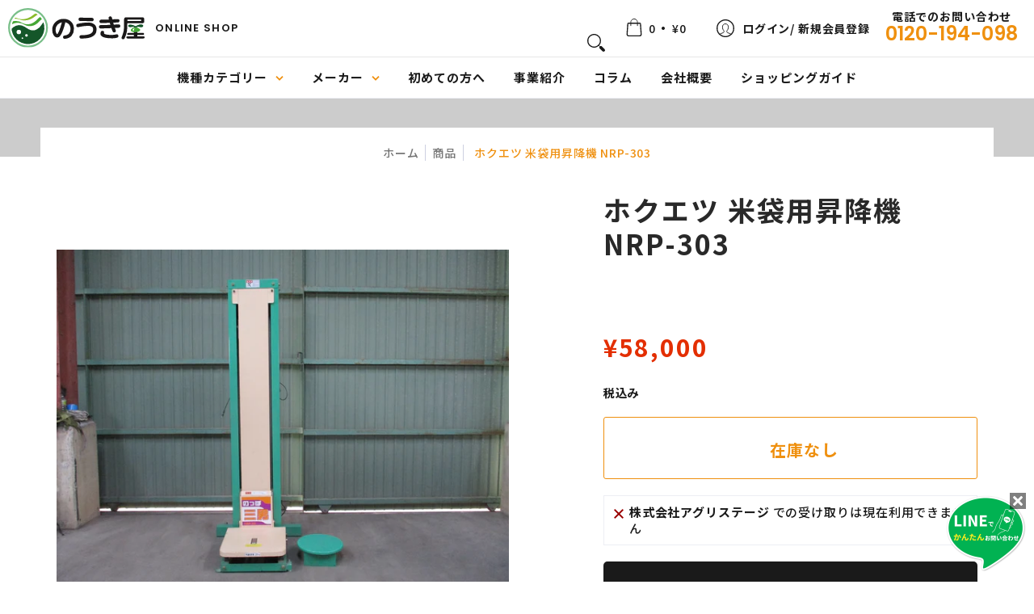

--- FILE ---
content_type: text/css
request_url: https://noukiya.co.jp/cdn/shop/t/4/assets/custom-styles.css?v=140642985858496839541692345391
body_size: 6076
content:
@import"https://fonts.googleapis.com/css2?family=Noto+Sans+JP:wght@500;700&family=Poppins:wght@500;600&display=swap";.gf-poppins{font-family:Poppins,sans-serif!important}body *{letter-spacing:.06em;font-family:Noto Sans JP,\6e38\30b4\30b7\30c3\30af,Yu Gothic,\6e38\30b4\30b7\30c3\30af\4f53,YuGothic,Hiragino Sans,Meiryo,"sans-serif"!important}h1,h2,h3,h4,h5,.h1,.h2,.h3,.h4,.h5{font-weight:700}p{font-weight:500}a:hover{text-decoration:none;opacity:.7}@media only screen and (min-width: 769px){br.sp{display:none}}.search-fv .container{padding:60px 15px 20px}.desktop-only .header-navigation nav .responsiveMenu>li>ul.dropdown.text-center{max-height:300px!important}@media only screen and (min-width: 601px){.search-fv .container{padding:100px 0 40px;max-width:1500px}.search-fv .fv{margin-bottom:40px}.search-fv .fv .sp{display:none}.search-fv .container img{margin-right:0}.header-toolbar .header-customerbar.customer_color_scheme{color:#1a1a1a;background:#fff;border-bottom:1px solid #E6E6E6}.customer-links ul li.search svg,.header-toolbar .header-customerbar.customer_color_scheme a{color:#1a1a1a!important}.header-navigation nav .responsiveMenu li ul{padding:15px}.header-navigation nav .responsiveMenu li ul>span{padding:0}.header-navigation nav .responsiveMenu>li>a{padding:15px}.header-navigation nav .responsiveMenu>li>a>span{font-weight:700}.header-navigation nav .responsiveMenu.isDesktop li a.active{color:#1a1a1a}.header-navigation nav .responsiveMenu.isDesktop li:hover a.active{color:#999}.header-navigation nav .responsiveMenu>li.has-dropdown>a>span{display:inline-block}.header-navigation nav .responsiveMenu>li.has-dropdown>a>span:after{content:"";display:inline-block;margin-left:10px;width:10px;height:10px;background:url(/cdn/shop/files/arw_orange.svg) center center no-repeat;background-size:contain;transform:rotate(90deg)}.header-navigation nav .responsiveMenu>li.has-dropdown:hover>a>span:after{background-image:url(/cdn/shop/files/arw_white.svg)}.static-search .search-form.search-form-header>span{border:1px solid #E4E4E4;border-radius:3px}.hd_logo a{display:flex;align-items:center}.hd_logo a p{font-weight:700;letter-spacing:.1em;font-size:13px;margin-left:1em}.hd_logo img{margin:0}.customer-links ul li.search{padding:18px 10px}.customer-links ul li.account a,.customer-links ul li.cart-info a{padding-top:22px;padding-bottom:22px}.customer-links ul li.search.static-search{padding:12px 0}.static-search .search-form.search-form-header.static-search-max{max-width:415px;margin-left:auto}.static-search input[type=text].search-field,.static-search .search-form.search-form-header>span button svg{padding:10px}.header-navigation .logo{display:none}}@media only screen and (max-width: 600px){.hd_logo,.search-fv .fv .pc{display:none}}.hd_contact{text-align:center}.hd_contact a,.hd_contact strong,.hd_contact span{display:block;font-weight:600;line-height:1.2}.hd_contact a{padding:12px 10px 10px}.hd_contact_tel{font-size:24px;letter-spacing:0;color:#ef900f}@media only screen and (min-width: 1025px){.customer-links ul li.account>a:after{content:"\30ed\30b0\30a4\30f3/ \65b0\898f\4f1a\54e1\767b\9332";font-weight:700;margin-left:10px;vertical-align:middle}}@media only screen and (min-width: 1025px){.customer-links ul li.cart-info #cart-dropdown{right:200px}}.header-navigation nav .responsiveMenu.isMobile li{border-bottom:1px solid #EFEFEF}.header-navigation nav .responsiveMenu.isMobile li a{font-weight:700}@media only screen and (min-width: 1041px){.header-navigation nav .responsiveMenu>li.first,.header-navigation nav .responsiveMenu>li.spmenu{display:none}}@media only screen and (max-width: 1040px){.header-navigation nav .responsiveMenu>li.spmenu{border-bottom:none;margin-top:20px}.header-navigation nav .responsiveMenu>li.spmenu a{text-align:center;background:#fff9f2;border-radius:5px;padding:20px 0}.header-navigation nav .responsiveMenu>li.spmenu a p{padding-bottom:15px}.hd_contact_sp .hd_contact_tel{font-size:36px}}.advs-custom ul.unformatted.options li a,.advs-custom .search-btn input,.advs-custom .search-option .styledSelect{font-weight:700;font-size:16px}.advs-custom .advs-custom-tl{padding:0}.advs-custom .advs-custom-tl span{font-weight:700;color:#fff;padding:1em;display:inline-block;font-size:22px}@media only screen and (min-width: 601px){.advs-custom{max-width:950px;margin:0 auto}.advs-custom .search-btn input,.advs-custom .search-option .styledSelect{padding:25px}.advs-custom .search-btn input{border-radius:0 5px 5px 0;background-image:url(/cdn/shop/files/search-icon.svg);background-position:20px center;background-repeat:no-repeat;background-color:#f15d1e;padding-left:40px}.advs-custom .search-btn input:hover{background-image:url(/cdn/shop/files/search-icon.svg);background-position:20px center;background-repeat:no-repeat}.advs-custom .advs-custom-tl{text-align:left}.advs-custom .advs-custom-tl span{background:#5a5a5a;font-size:24px;border-radius:5px 5px 0 0}.advs-custom .directory_label_0,.advs-custom .directory_label_0 .styledSelect{border-radius:0 0 0 5px}.advs-custom .select:before{top:56%}.advs-custom .search-option{padding:0;width:42%}.advs-custom ul.unformatted.options li.first,.advs-custom ul.unformatted.options li a{font-size:14px;padding:12px 10px}.advs-custom ul.unformatted.options li.first{color:#ccc}.advs-custom .search-btn{padding:0;width:16%}}@media only screen and (max-width: 600px){.advs-custom .advs-custom-tl span{text-shadow:1px 1px 5px rgba(0,0,0,.5)}}.animation-wrap{opacity:0;transform:translateY(50px);transition-duration:1s}.animation-wrap.animation-on{opacity:1;transform:translate(0)}.top_banner{padding:50px 15px 0}.top_banner *{margin:0;padding:0}.top_banner ul{display:grid;grid-template-columns:1fr 1fr;grid-gap:15px;max-width:1200px;margin:0 auto}.top_banner ul li:before{content:none}@media only screen and (min-width: 769px){.top_banner{padding:100px 15px 0}.top_banner ul{display:grid;grid-template-columns:1fr 1fr 1fr 1fr;grid-gap:20px}.collection-grid-category .six{width:25%}}.title{font-size:26px;margin-bottom:1em}.sub_title{font-size:15px;letter-spacing:.1em;color:#ef900f}@media only screen and (min-width: 769px){.title{font-size:42px}.sub_title{font-size:16px}}p.comparison-p,.product-logistics,.product.hover:hover .purchase{display:none}.collections-tabbed{padding:40px 15px}@media only screen and (min-width: 769px){.collections-tabbed{padding:90px 15px}}.collections-tabbed .collection-products .product:not(.product-columns).glider-slide .product-border,.product:not(.product-columns).glider-slide .product-border{border:none;padding:0}.collections-tabbed-pickup{position:relative;background:#f8f8f8}.tit_slider_bg{overflow:hidden;position:absolute;z-index:0;width:100%}.collections-tabbed-pickup .tit_slider_bg{top:50%;left:50%;transform:translate(-50%,-50%)}.product-details .purchase,.collections-tabbed-newitem .purchase,.collections-tabbed-pickup .purchase{display:none}@media only screen and (max-width: 768px){.collections-tabbed-newitem .title,.collections-tabbed-newitem .sub_title{text-align:center}}.tit_slider{width:100%;display:flex;overflow:hidden;opacity:.1}.tit_slider_item{min-width:auto;min-height:auto;font-size:200px;font-weight:500;font-family:Poppins,sans-serif!important;line-height:1;letter-spacing:.1em;color:#ef900f;white-space:nowrap;padding-right:.5em;animation:flowing 40s linear infinite;transform:translate(0)}@media screen and (max-width: 749px){.tit_slider_item{font-size:100px}}@keyframes flowing{to{transform:translate(-100%)}}.top-category{max-width:1500px;padding:45px 15px;margin:0 auto}.top-category-list{display:none}@media only screen and (min-width: 769px){.top-category{padding:90px 15px}}.top-maker{max-width:1500px;padding:45px 15px;margin:0 auto}.top-maker-list{display:grid;grid-template-columns:1fr 1fr;grid-gap:10px;width:100%}.top-maker-item a{display:flex;align-items:center;justify-content:center;flex-wrap:wrap;background:#f8f8f8;border-radius:5px;text-align:center;font-weight:700;padding:20px}.top-maker-item a p{padding:0;width:100%}.top-maker-list.top-maker-image{padding-bottom:10px}.top-maker-list.top-maker-text{padding-bottom:30px}.top-maker-list-wrap{display:none}@media only screen and (min-width: 769px){.top-maker{padding:90px 15px}.top-maker-list{display:grid;grid-template-columns:1fr 1fr 1fr 1fr}.top-maker-item a{font-size:15px}.top-maker-list.top-maker-image{grid-gap:40px;padding-bottom:40px}.top-maker-list.top-maker-text{display:grid;grid-template-columns:1fr 1fr 1fr 1fr 1fr 1fr;padding-bottom:60px}}.parallax{background-image:url(/cdn/shop/files/parallax-pc.jpg);background-attachment:fixed;background-position:center;background-size:cover;background-repeat:no-repeat}.parallax.parallax-faq{background-image:url(/cdn/shop/files/faq_image.jpg)}.parallax img{display:block;width:100%}@media only screen and (min-width: 769px){.parallax{height:560px}.parallax img{display:none}}.top-about-wrap{position:relative;padding:50px 0;background:#f8f8f8}.top-about{position:relative;z-index:1}.top-about_right p{line-height:2;padding:0}.top-about_right .tl{font-size:21px;font-weight:700;line-height:1.5}.top-about_right .tl strong{font-size:33px;color:#ef900f}@media only screen and (min-width: 1201px){.top-about-wrap{padding:100px 0}.top-about-wrap .tit_slider_bg{bottom:20px;left:0}.top-about{align-items:center;display:flex}.top-about_left,.top-about_right{width:50%}.top-about_right{margin-left:100px}.top-about_right .tl{font-size:32px;margin-bottom:40px}.top-about_right .tl strong{font-size:45px}.top-about_right .design-button{margin-top:50px}}@media only screen and (max-width: 1200px){.top-about_right{padding:0 15px}.top-about_right .tl{margin-top:20px;margin-bottom:20px}.top-about_right .design-button{margin-top:30px;text-align:center}.top-about_left{width:92%}.top-about-wrap .tit_slider_bg{top:25%;left:0}}.design-button a{display:inline-block;background:url(/cdn/shop/files/arw_white.svg) right 20px center no-repeat #1a1a1a;color:#fff;font-weight:700;text-align:center;border-radius:5px;border:2px solid #1a1a1a;box-sizing:border-box;padding:15px;max-width:300px;width:100%}.design-button a:hover{background-color:#fff;background-image:url(/cdn/shop/files/arw_black.svg);color:#1a1a1a;opacity:1}@media only screen and (min-width: 769px){.design-button a{padding:22px 20px}}.design-button2 a{display:inline-block;border-bottom:1px solid #E6E6E6;padding:10px 20px;font-weight:700}.design-button2 a span{display:block;background:url(/cdn/shop/files/arw_orange.svg) right center no-repeat;padding-right:2em}@media only screen and (min-width: 769px){.design-button2 a{padding:15px 30px}}.view-more{display:inline-block;max-width:300px;width:100%}.view-more:not(.active) .close{display:none}.view-more.active .more{display:none}.view-more button{display:block;color:#fff;background:#1a1a1a;font-weight:700;text-align:center;border-radius:5px;border:2px solid #1a1a1a;box-sizing:border-box;padding:15px;position:relative;width:100%}.view-more button:after{content:"";display:block;width:10px;height:10px;background:url(/cdn/shop/files/arw_white.svg) center center no-repeat;position:absolute;top:50%;right:10%;transform:translateY(-50%) rotate(90deg)}.view-more.active button:after{transform:translateY(-50%) rotate(-90deg)}.view-more button:hover{background-color:#fff;color:#1a1a1a}.view-more button:hover:after{background-image:url(/cdn/shop/files/arw_black.svg)}.section-blog-column{padding:40px 0}.section-blog-column .text-left .blog-title{overflow:hidden;display:-webkit-box;-webkit-box-orient:vertical;-webkit-line-clamp:1}.section-blog-column .text-left .content{overflow:hidden;display:-webkit-box;-webkit-box-orient:vertical;-webkit-line-clamp:2;padding:0}.section-blog-column .text-left .blog-data{color:#a2a2a2;font-size:12px}.section-blog-column .product .product-thumb img{object-fit:cover;width:100%;height:130px}@media only screen and (min-width: 769px){.section-blog-column{padding:60px 0}.section-blog-column .design-button{margin-top:60px}.section-blog-column .product .product-thumb img{height:180px}}@media only screen and (max-width: 768px){.section-blog-column .design-button a{margin-top:20px}}.section-blog-news{padding:40px 0}.blog-news-item{border-bottom:1px solid #E6E6E6}.blog-news-item a{display:block;padding:15px}.blog-news-item .blog-title{line-height:2}.blog-news-item .text-left .blog-data{color:#a2a2a2;font-size:13px}@media only screen and (min-width: 769px){.section-blog-news{padding:60px 0}.blog-news-wrap{display:flex;align-items:center}.blog-news-title{width:30%}.blog-news-list{width:70%}.blog-news-item a{padding:40px 30px}.blog-news-list .design-button2{display:none}}@media only screen and (max-width: 768px){.blog-news-title .design-button2{display:none}}.bottom_banner{max-width:1200px;margin:0 auto}.bottom_banner ul{padding:0 15px}.bottom_banner ul li:before{content:none}@media only screen and (min-width: 769px){.bottom_banner ul{display:grid;grid-template-columns:1fr 1fr 1fr;grid-gap:20px}}.ft_info{background:url(/cdn/shop/files/ft_info_bg.jpg) center bottom no-repeat;background-size:cover;padding:50px 15px;margin-top:30px}.ft_info_tl{text-align:center;color:#fff;font-weight:700;font-size:23px;line-height:1.4}.ft_info_tl strong{font-size:33px}.ft_info_wrap{max-width:1020px;margin:0 auto}.ft_info_tl,.ft_info_item_sub,.ft_info_item .design-button{width:100%}.ft_info_item .design-button{margin-top:15px}.ft_info_item{background:#fff;border-radius:5px;display:flex;flex-wrap:wrap;justify-content:center;align-items:center;text-align:center;padding:20px;max-width:500px;box-sizing:border-box}.ft_info_item .design-button a{background-color:#ef900f;background-image:url(/cdn/shop/files/arw_white.svg);border-color:#ef900f}.ft_info_item .design-button a:hover{background-color:#fff;background-image:url(/cdn/shop/files/arw_orange.svg);color:#ef900f}.ft_info_item p{padding:0;font-weight:700;line-height:1.4}.ft_info_item_tl{font-size:30px}.ft_info_item_tl strong{color:#ef900f}.ft_info_item_tl .small{font-size:20px}.ft_info_item_sub{font-size:16px}.ft_info_item_sub span{display:inline-block;position:relative;padding:0 1.5em;background:url(/cdn/shop/files/ft_info_item_sub_bg.svg) center center no-repeat;background-size:contain}@media only screen and (min-width: 769px){.ft_info{margin-top:100px;padding:100px 15px}.ft_info_tl{font-size:32px}.ft_info_tl strong{font-size:42px}.ft_info_wrap{display:grid;grid-template-columns:1fr 1fr;grid-gap:20px;margin-top:30px}.ft_info_item{padding:35px 15px}.ft_info_item_tl{font-size:37px}.ft_info_item_tl .small{font-size:28px}.ft_info_item_sub{font-size:20px}}@media only screen and (max-width: 768px){.ft_info_item+.ft_info_item{margin-top:15px}.ft_info_item_tl .small:first-child:after{content:"";display:block}.ft_info_tl strong{display:block}}.ft_menu{padding:30px 15px;max-width:1300px;margin:0 auto}.ft_menu ul,.ft_menu li{padding:0;list-style:none}.ft_menu_title{font-weight:700}.ft_menu .add{padding:0;line-height:1.8;font-size:12px}@media only screen and (min-width: 1001px){.ft_menu{padding:50px 15px;display:flex}.ft_menu_title{display:flex;align-items:center}.ft_menu_title:before{background:#ef900f;content:"";height:2px;width:12px;display:block;vertical-align:text-bottom;margin-right:10px}.ft_menu .add{margin-top:15px}.ft_menu .logo_area{margin-right:auto}.ft_menu_title{padding-bottom:20px}.ft_menu_list{display:flex!important}.ft_menu_list li{font-size:13px}.ft_menu_list li{margin-bottom:.8em}.ft_menu_list>ul+ul{margin-left:40px}.ft_menu_item+.ft_menu_item{margin-left:80px}}@media only screen and (min-width: 1001px) and (max-width: 1200px){.ft_menu{flex-wrap:wrap}.ft_menu .logo_area{margin-right:auto;margin-left:auto;width:100%;margin-bottom:30px;text-align:center}.ft_menu .logo_area .logo{margin-left:auto;margin-right:auto}}@media only screen and (max-width: 1000px){.ft_menu .logo_area{text-align:center;margin-bottom:30px}.ft_menu .logo_area .logo{margin:0 auto 20px}.ft_menu_title{cursor:pointer;position:relative;padding:15px 12px;border-top:1px solid #EFEFEF}.ft_menu_title .plus{position:absolute;top:50%;right:0;transform:translateY(-50%)}.ft_menu_title .plus span{display:block;width:20px;height:20px;border-radius:50%;background:#ff8103;position:relative}.ft_menu_title .plus span:after,.ft_menu_title .plus span:before{content:"";width:10px;height:2px;background:#fff;position:absolute;top:50%;left:50%;transform:translate(-50%,-50%)}.ft_menu_title .plus span:before{transform:translate(-50%,-50%) rotate(90deg)}.ft_menu_title.active .plus span:before{transform:translate(-50%,-50%) rotate(0)}.ft_menu_list{display:none;overflow:hidden}.ft_menu_list li{font-size:12px}.ft_menu_list a{display:block;padding:12px;border-bottom:1px dotted #eee}}footer .background-colored.colored-top-bottom.sub-footer{padding:20px;border-top:1px solid #E6E6E6;background:#fff}.collection_banner{text-align:center;padding:0 15px}.collection_banner a{display:inline-block}.background-colored.color-primary{background:#ccc}.background-colored.color-primary .collections-list-title{padding:100px 0}.item_detail_tel{background:#f8f8f8;margin-bottom:40px}.item_detail_tel p{line-height:2}.item_detail_tel .tel a{background:#fff;border-radius:25px;border:1px solid #EF900F;color:#ef900f;display:block;font-weight:600;font-size:20px;line-height:50px;letter-spacing:.03em;text-align:center}.offers span.price-field{color:#e32e00;font-weight:700}.tag-label{color:#a2a2a2;display:inline-block;font-weight:700;margin-bottom:25px}.tag-label:not(:first-child){border-left:1px solid #a2a2a2;margin-left:1em;padding-left:1em}.add-to-cart{font-weight:700;font-size:20px;padding:25px 20px;border-radius:3px}.add-to-cart:before{background:url(/cdn/shop/files/cart-icon.svg?v=1681005819) center center no-repeat;background-size:contain;content:"";display:inline-block;margin-right:10px;width:24px;height:24px;vertical-align:text-top}.product_detail_btnlink{margin-top:10px}.product_detail_btnlink .design-button a{max-width:100%}.product_detail_btnlink .other{margin-top:20px}@media only screen and (min-width: 769px){.product-header{margin-bottom:80px}}.item_spec{max-width:1200px;margin:0 auto}.item_spec table{width:100%}.item_spec th,.item_spec td{border:1px solid #E6E6E6;text-align:left;line-height:2}.item_spec td a{color:#ef900f;text-decoration:underline}.item_spec th{width:17%;background:#f9f9f9;border-right:none}.item_spec td{border-left:none}@media only screen and (min-width: 769px){.item_detail_tel{padding:35px 30px 20px}.item_detail_tel .tel a{max-width:230px}.product-details .offers{margin-bottom:30px}.product-details .offers span.price-field{font-size:30px}.product_detail_btnlink .design-button a{font-size:18px;padding-top:30px;padding-bottom:30px}.item_spec th,.item_spec td{font-size:14px;padding:28px 40px}}@media only screen and (max-width: 768px){.item_spec{padding:0 10px}.item_detail_tel{padding:20px}.item_spec th,.item_spec td{font-size:12px;padding:18px 15px}.item_spec th{width:30%}}.description_tl{border-bottom:2px solid #EF900F;font-weight:700;font-size:16px;padding-bottom:15px;text-align:center;line-height:1.4;margin-top:50px;margin-bottom:30px}.tabindex{line-height:2}.image_bottom_text{margin-top:15px;display:none}@media only screen and (min-width: 769px){.description_tl{font-size:23px;padding-bottom:20px;margin-top:80px;margin-bottom:40px}}.gray_bg{background:#f8f8f8;padding:100px 15px}.gray_bg .product .product-border.product-border-background{background:#f8f8f8}.recommend{margin-top:80px}.recommend_title{margin-bottom:40px}.recommend_title p{line-height:1.2;padding-bottom:10px;text-align:center}.recommend_title p.en{color:#ef900f;font-size:16px;font-weight:600;letter-spacing:.1em}.recommend_title p.ja{font-weight:700;font-size:42px}.sorting.open-container .filter li,.sorting.open-container .filter .open-more,.sorting.open-container .filter li a,.sorting.open-container .filter li span,.sorting.open-container .filter .open-more a,.sorting.open-container .filter .open-more span{font-size:var(--x_small)}.blog-read-more,.fv-post{display:none}.blog-container{margin-top:100px}.recent-articles .blog-data,.blog-container .blog-data{color:#a2a2a2;font-size:12px}.custom-blog-image{background:url(/cdn/shop/files/fv_column.jpg) center center no-repeat!important;background-size:cover;padding-top:7vh}.recent-articles .article-title a{overflow:hidden;display:-webkit-box;-webkit-box-orient:vertical;-webkit-line-clamp:1;font-size:16px}.blog-container .blog-title{line-height:1}.blog-container .blog-title a{font-size:16px}.blog-container .blog-content{display:none}.blog-container .blog-content p{overflow:hidden;display:-webkit-box;-webkit-box-orient:vertical;-webkit-line-clamp:2;font-size:13px;padding:0}.blog_thumb a{display:block;position:relative;padding-bottom:64%;overflow:hidden}.blog_thumb a img{position:absolute;top:0;left:0;width:100%;height:100%;object-fit:cover}.blog-container .row>.three{margin-bottom:50px}@media only screen and (min-width: 600px){.blog-container .row{display:flex;flex-wrap:wrap}}.blog-content{line-height:2;margin-bottom:30px}.recent-articles .article-title a{font-weight:700}.recent-articles .blog_thumb a{padding-bottom:50%}.design-button-nav a{display:inline-block;border-bottom:1px solid #E6E6E6;font-weight:700;font-size:14px;color:#1a1a1a;padding:0 5px 15px}.pagination .design-button-nav .next,.pagination .design-button-nav .prev{display:inline-block;vertical-align:middle}.freepage .background-colored.color-primary{background:#f8f8f8;margin-bottom:50px}.freepage .main-title,.freepage .sub-title{line-height:1;text-align:center;font-weight:700}.freepage .sub-title{letter-spacing:.1em;color:#ef900f}.freepage .item_spec .history th{background-color:#fff}@media only screen and (min-width: 769px){.freepage .background-colored.color-primary{padding-top:100px;padding-bottom:100px;margin-bottom:100px}.freepage .sub-title{font-size:18px;margin-bottom:20px}.freepage .main-title{font-size:50px}.freepage .item_spec th{width:22%}}@media only screen and (max-width: 768px){.freepage .item_spec th{width:32%}}.rayout-privacy{line-height:2}.rayout-privacy-item a{color:#ef900f;text-decoration:underline}.rayout-privacy-item{margin-bottom:30px}.rayout-privacy .headline{margin-bottom:50px}.rayout-privacy-item .tl{border-bottom:1px solid #E6E6E6;font-weight:700}.rayout-privacy-item .tl,.rayout-privacy-item .cont{padding:15px 10px}@media only screen and (min-width: 769px){.rayout-privacy-item{margin-bottom:80px}.rayout-privacy .headline{margin-bottom:100px}.rayout-privacy-item .tl,.rayout-privacy-item .cont{padding:25px 15px}.rayout-privacy-item .tl{font-size:20px}}.shopping_guide_nav ul{padding:0}.shopping_guide_nav li:before{content:none!important}.shopping_guide_nav a{align-items:center;background:#f8f8f8;border-radius:3px;display:flex;font-weight:700;text-decoration:none!important;text-align:center;justify-content:center;padding:15px;position:relative}.shopping_guide_nav a:after{content:"";display:block;width:10px;height:10px;background:url(/cdn/shop/files/arw_orange.svg) center center no-repeat;background-size:contain;position:absolute;top:50%;transform:translateY(-50%) rotate(90deg);right:5%}@media only screen and (min-width: 769px){.shopping_guide_nav ul{display:grid;grid-template-columns:1fr 1fr 1fr;grid-gap:15px}.shopping_guide_nav a{padding:25px;font-size:15px}}.shopping_guide_item{margin-top:40px}.shopping_guide_detail{padding:0 10px}.shopping_guide_detail>p,.shopping_guide_detail .dl{border-bottom:1px solid #E6E6E6}.shopping_guide_detail .contact,.shopping_guide_detail .dt,.shopping_guide_detail .dd{padding:15px 10px}.shopping_guide_detail .dt{padding-bottom:0}.shopping_guide_detail .dd{padding-top:0}.shopping_guide_detail .dt{font-weight:700}.shopping_guide_detail p{line-height:2}.shopping_guide_detail p:not(:first-child){margin-top:2em}.shopping_guide_detail .design-button a{background-color:#ef900f;background-image:url(/cdn/shop/files/arw_white.svg);border-color:#ef900f;line-height:1.5}.shopping_guide_detail .design-button a:hover{background-color:#fff;background-image:url(/cdn/shop/files/arw_orange.svg);color:#ef900f}@media only screen and (min-width: 769px){.shopping_guide_item{margin-top:120px}.shopping_guide_detail .dl{display:flex}.shopping_guide_detail .contact,.shopping_guide_detail .dt,.shopping_guide_detail .dd{padding:40px}.shopping_guide_detail .dt{width:20%}.shopping_guide_detail .dd{flex:1}.shopping_guide_detail .design-button a{font-size:20px;max-width:400px}}.freepage-design{line-height:2}.freepage-design .table .main-title,.freepage-design .table .sub-title{text-align:left;color:#fff}.freepage-design .white-bg,.freepage-design .gray-bg{padding:40px 15px}.freepage-design .gray-bg{background:#f8f8f8}.freepage_head p{text-align:center}.freepage_head .tl{font-size:17px;font-weight:700}.freepage_head .design-button{text-align:center;margin-bottom:20px}.freepage_head .design-button a{background-color:#ef900f;background-image:url(/cdn/shop/files/arw_white.svg);border-color:#ef900f;line-height:1.5;max-width:400px;font-size:15px}.freepage_head .design-button a:hover{background-color:#fff;background-image:url(/cdn/shop/files/arw_orange.svg);color:#ef900f}.freepage_content_title .sub-title,.freepage_content_title .main-title{margin:0;padding:0}.freepage_content_title .sub-title{font-size:15px;margin-bottom:15px}.freepage_content_title .main-title{font-size:26px}@media only screen and (min-width: 769px){.freepage-design .white-bg,.freepage-design .gray-bg{padding:100px 15px}.freepage_head .tl{font-size:25px}.freepage_head .design-button{margin-bottom:30px}.freepage_head .design-button a{font-size:20px}.freepage_content_title .sub-title{font-size:16px}.freepage_content_title .main-title{font-size:43px}}@media only screen and (max-width: 768px){.fvimage .table{height:300px;min-height:300px}}.merit .container{max-width:1500px}.merit-item{padding:40px 0}.merit-item p{padding:0}.merit-img{margin-bottom:20px}.merit-num{align-items:center;color:#ef900f;display:flex;font-weight:600;letter-spacing:.1em;margin-bottom:20px}.merit-num .num,.merit-num .tx{line-height:1}.merit-num .num{font-size:45px;margin-right:15px}.merit-num .tx{font-size:15px;letter-spacing:.1em}.merit-tl{border-bottom:1px solid #EF900F;margin-bottom:20px}.merit-tl span{display:block;font-weight:700;line-height:1.5}.merit-tl .sub{font-size:20px;margin-bottom:5px}.merit-tl .main{font-size:25px;padding-bottom:10px}.merit-text{padding:0 15px}@media only screen and (min-width: 769px){.merit-item{align-items:center;display:flex;justify-content:space-between}.merit-item:nth-child(odd){flex-direction:row-reverse}.merit-img{width:56%}.merit-text{width:38%;padding:0}.merit-tl{border-bottom:2px solid #EF900F}.merit-tl .sub{font-size:23px;margin-bottom:5px}.merit-tl .main{font-size:33px;padding-bottom:10px}.merit-num .num{font-size:55px;margin-right:15px}.merit-num .tx{font-size:18px}}@media only screen and (max-width: 768px){.merit-item:nth-child(odd) .merit-img{margin-right:-25px}.merit-item:nth-child(2n) .merit-img{margin-left:-25px}}.flow-cont{margin-top:40px}.flow-num{align-items:center;color:#ef900f;display:flex;flex-wrap:wrap;font-weight:600;letter-spacing:.1em}.flow-num .num,.flow-num .tx{line-height:1}.flow-num .tx{font-size:16px;margin-right:8px}.flow-num .num{font-size:24px}.flow-num strong{color:#1a1a1a;font-weight:700;font-size:23px;width:100%}.flow-item{background:#fff;margin-top:10px;padding:30px 15px 15px;position:relative}.flow-item:not(:first-child):after{background:url(/cdn/shop/files/flow-line.svg) center center no-repeat;content:"";display:block;position:absolute;top:-5px;left:50%;width:2px;height:36px;transform:translateY(-50%);z-index:1}.flow-bottom{font-weight:700;font-size:17px;line-height:1.6;margin-top:30px;text-align:center}@media only screen and (min-width: 769px){.flow-wrap{display:flex}.flow-title{margin-right:80px;padding-top:60px}.freepage .flow-title .main-title,.freepage .flow-title .sub-title{text-align:left}.flow-cont{flex:1;margin-top:0}.flow-num .num{font-size:26px;margin-right:10px}.flow-num strong{font-size:25px;width:auto}.flow-item{padding:30px 40px}.flow-item:not(:first-child):after{height:56px}}.faq-wrap{margin-top:30px}.faq-item{margin-bottom:60px}.faq-item .faq{border-radius:3px;display:flex;padding:15px}.faq-item .faq-q{background:#f8f8f8}.faq-item .faq .icon{text-align:center}.faq-item .faq .icon p{background:#1a1a1a;border-radius:50%;color:#fff;display:inline-block;font-weight:700;font-size:22px;line-height:40px;padding:0;width:40px}.faq-item .faq-q .icon p{background:#ef900f}.faq-item .faq .cont{padding-left:15px;padding-top:.5em}.faq-item .faq-q .cont p{font-weight:700}.faq-contact a{background:#ef900f;box-sizing:border-box;color:#fff;display:inline-block;font-weight:700;font-size:17px;line-height:1.5;padding:5px;width:100%}.faq-contact a span{align-items:center;display:flex;border:1px solid #fff;justify-content:center;padding:30px 15px}.faq-contact a span:before{background:url(/cdn/shop/files/faq_contact.svg) center center no-repeat;background-size:contain;content:"";display:inline-block;margin-right:15px;height:48px;width:48px}@media only screen and (min-width: 769px){.faq-wrap{margin-top:60px}.faq-item .faq{padding:30px 30px 25px}.faq-contact{max-width:530px;margin:0 auto}.faq-contact a{font-size:21px}}@media only screen and (max-width: 768px){.faq-contact a{background-position:22px center}.faq-contact a span{padding:30px 15px}}.freepage-design .white-bg.business{padding-bottom:0}.business-item{margin-top:60px}.business-item .image{margin-bottom:20px}.business-item .design-button{text-align:center}.business-item .tl{font-weight:700;font-size:25px}.service-num span{background:#ef900f;border-radius:3px;color:#fff;display:inline-block;font-weight:600;font-size:13px;padding:0 1em}.servie_head .tl{font-size:27px;line-height:1.3}.servie_head .tl strong{font-size:55px;color:#ef900f}@media only screen and (min-width: 769px){.business-wrap{display:grid;grid-template-columns:1fr 1fr;grid-gap:40px}.business-item .tl{font-size:30px}.business-item .design-button{margin-top:20px}}.business{overflow:hidden}.about_head .tl{font-size:23px;line-height:1.5}.about-item{position:relative;margin-bottom:100px}.about-item .tit_slider_bg{top:0;left:0}.about-item .tit_slider_item{color:#aaa;font-weight:600}.about-item-in{position:relative;z-index:1}.about-item-in .tl{font-weight:700;font-size:25px;line-height:1.5}.about-item-in .tl:before{background:#ef900f;content:"";display:block;height:1px;margin-bottom:40px;width:50px}.business-in>.image{margin-left:-15px;margin-right:-15px}.business-in>.image img{margin:0}@media only screen and (min-width: 769px){.about_head .tl{font-size:42px}.about-item-in{display:flex;max-width:1600px;margin:0 auto;justify-content:space-between}.about-item:nth-child(2n) .about-item-in{flex-direction:row-reverse}.about-item-in .tx{width:40%;margin-top:100px}.about-item-in .image{width:56%}}@media only screen and (max-width: 768px){.about-item:nth-child(odd) .image{margin-right:-15px}.about-item:nth-child(2n) .image{margin-left:-15px}.about-item-in .image{margin-top:50px}}.message{margin-top:40px}.message_tx .tl{font-size:25px;font-weight:700;line-height:1.5}.message_image{margin-bottom:40px}.message_in .name{text-align:right;margin-top:50px}.message_in .name_in{display:inline-block}.message_in .name_in p{text-align:left;padding:0}.message_in .name_in p strong{font-size:17px}@media only screen and (min-width: 769px){.message{margin-top:70px}.message_in{display:flex;max-width:1200px;margin:0 auto}.message_in .message_tx{width:50%}.message_in .message_image{padding-right:40px}.message_in .name{margin-top:100px}}.compnay .item_spec{margin-top:40px}.compnay .faq-contact a{background-color:#f15d1e}.compnay .faq-contact a span:before{background-image:url(/cdn/shop/files/compnay-contact.svg)}@media only screen and (min-width: 769px){.compnay .item_spec{margin-top:70px}.compnay .faq-contact{margin-top:70px;max-width:450px}}#form-container .form.contact{border-bottom:1px solid #E6E6E6;box-sizing:border-box;padding:30px 15px;margin:0}#form-container .form.contact input[type=text],#form-container .form.contact input[type=email],#form-container .form.contact input[type=tel],#form-container .form.contact textarea{background:#f8f8f8;border:1px solid #E6E6E6;border-radius:3px}.contact-info,.contact-info label{font-size:14px}.contact-info label{font-weight:700;padding-bottom:1em}.contact-info .btn{border-radius:3px;display:block;margin:0 auto;font-weight:700;font-size:20px;line-height:2;max-width:400px!important}#honeypot{margin-top:30px;display:block}@media only screen and (min-width: 769px){#form-container .form.contact{padding:40px}#honeypot{margin-top:60px}}.nouki_search{border:10px solid #EF900F;border-radius:10px;max-width:1200px;margin:0 auto;text-align:center}.nouki_search p{font-size:14px;line-height:2;padding-bottom:0}.nouki_search .tl{color:#ef900f;font-weight:700}@media only screen and (min-width: 769px){.nouki_search{padding:70px;margin-top:50px}.nouki_search .tl{font-size:33px;line-height:50px;margin:25px 0 40px}.nouki_search p{margin-top:35px}.nouki_search .design-button{margin-top:40px}.nouki_search .design-button a{padding:12px 20px}}@media only screen and (max-width: 768px){.nouki_search{border-width:5px;margin-top:80px;padding:45px 15px}.nouki_search .image img{height:50px}.nouki_search p.tl{font-size:25px;line-height:40px;margin-top:20px}.nouki_search p{margin-top:30px}.nouki_search .design-button{margin-top:90px}}:root{--xx_small: calc(var(--base) * .875)}small{font-size:90%}.disable{pointer-events:none}.disable.search-option{opacity:.8}.options .disable a{color:#eee}.open-container .open-slide.hidden,.option__inner.hidden{display:none}.swym-btn-container .swym-button:after{top:2px!important}.wishlist-plus-wrapper i.icon-swym-wishlist{font-family:swym-font!important;font-style:normal;vertical-align:middle;font-size:17px}i.icon-swym-wishlist+span{vertical-align:middle}i.icon-swym-wishlist:after{content:"";font-size:130%;line-height:18px;text-align:center;display:inline}.swym-ready i.icon-swym-wishlist:after{content:"\f08a"}@media only screen and (min-width: 601px){i.icon-swym-wishlist{padding-top:25px;padding-bottom:22px}}.swym-ui-component .swym-wishlist-grid .swym-wishlist-item .swym-delete-btn{background:#fff;border-radius:20px}.swym-ui-component .swym-wishlist-grid .swym-wishlist-item .swym-delete-btn .swym-icon:before{color:#787878!important}.header-navigation nav .responsiveMenu.isMobile li.has-dropdown>a:after{width:30px;height:30px;font-size:35px;content:url("data:image/svg+xml,%3Csvg height='30' width='30' viewBox='0 0 24 24' xmlns='http://www.w3.org/2000/svg' version='1.1' xmlns:xlink='http://www.w3.org/1999/xlink' xmlns:svgjs='http://svgjs.com/svgjs'%3E%3Cg%3E%3Cpath d='M12 6L12 18' fill='none' stroke='%23ffffff' stroke-linecap='round' stroke-linejoin='round' style='stroke-width: 2.5px;'/%3E%3Cpath d='M18 12L6 12' fill='none' stroke='%23ffffff' stroke-linecap='round' stroke-linejoin='round' style='stroke-width: 2.5px;'/%3E%3C/g%3E%3C/svg%3E")}.header-navigation nav .responsiveMenu.isMobile li.has-dropdown.hover>a:after{content:url("data:image/svg+xml,%3Csvg height='30' width='30' viewBox='0 0 24 24' xmlns='http://www.w3.org/2000/svg' version='1.1' xmlns:xlink='http://www.w3.org/1999/xlink' xmlns:svgjs='http://svgjs.com/svgjs'%3E%3Cg%3E%3Cpath d='M 0.75 12.016 C 0.75 20.677 10.125 26.089 17.625 21.759 C 21.105 19.749 23.25 16.036 23.25 12.016 C 23.25 3.356 13.875 -2.056 6.375 2.274 C 2.895 4.284 0.75 7.997 0.75 12.016 Z' fill='%23ffffff' stroke='%23ef900f' style='stroke-width: 1.5px;'/%3E%3Cpath d='M18 12L6 12' fill='none' stroke='%23ef900f' stroke-linecap='round' stroke-linejoin='round' style='stroke-width: 2.5px;'/%3E%3C/g%3E%3C/svg%3E")}
/*# sourceMappingURL=/cdn/shop/t/4/assets/custom-styles.css.map?v=140642985858496839541692345391 */


--- FILE ---
content_type: image/svg+xml
request_url: https://noukiya.co.jp/cdn/shop/files/ft_info_item_sub_bg.svg
body_size: -750
content:
<svg xmlns="http://www.w3.org/2000/svg" width="261.758" height="26.029" viewBox="0 0 261.758 26.029">
  <g id="グループ_24295" data-name="グループ 24295" transform="translate(-1089.121 -7849.913)">
    <path id="パス_7384" data-name="パス 7384" d="M-15700.523-8221.463l15.066,23.264" transform="translate(16791.027 16072.759)" fill="none" stroke="#1a1a1a" stroke-linecap="round" stroke-width="2"/>
    <path id="パス_7386" data-name="パス 7386" d="M-15685.457-8221.463l-15.066,23.264" transform="translate(17034.953 16072.759)" fill="none" stroke="#1a1a1a" stroke-linecap="round" stroke-width="2"/>
  </g>
</svg>


--- FILE ---
content_type: image/svg+xml
request_url: https://noukiya.co.jp/cdn/shop/files/cart-icon.svg?v=1681005819
body_size: -662
content:
<svg xmlns="http://www.w3.org/2000/svg" width="23.925" height="22.49" viewBox="0 0 23.925 22.49">
  <g id="カート01" transform="translate(-1743.563 0.74)">
    <path id="パス_1" data-name="パス 1" d="M1769.97,611.04H1757v-1.5h11.759l3.316-15.411,5.213-.869.247,1.48-4.208.7Z" transform="translate(-10.047 -594)" fill="#fff"/>
    <path id="パス_2" data-name="パス 2" d="M1759.929,623.867h-13.871l-2.5-11.117h18.4v1.5h-16.53l1.822,8.117h12.67Z" transform="translate(0 -609.673)" fill="#fff"/>
    <path id="楕円形_1" data-name="楕円形 1" d="M1.472-.75A2.222,2.222,0,1,1-.75,1.472,2.224,2.224,0,0,1,1.472-.75Zm0,2.944A.722.722,0,1,0,.75,1.472.723.723,0,0,0,1.472,2.194Z" transform="translate(1747.346 18.056)" fill="#fff"/>
    <path id="楕円形_2" data-name="楕円形 2" d="M1.472-.75A2.222,2.222,0,1,1-.75,1.472,2.224,2.224,0,0,1,1.472-.75Zm0,2.944A.722.722,0,1,0,.75,1.472.723.723,0,0,0,1.472,2.194Z" transform="translate(1756.374 18.056)" fill="#fff"/>
  </g>
</svg>


--- FILE ---
content_type: text/javascript; charset=utf-8
request_url: https://noukiya.co.jp/products/nrp-303.js
body_size: 1394
content:
{"id":8983618486565,"title":"ホクエツ 米袋用昇降機 NRP-303","handle":"nrp-303","description":"\u003cp data-mce-fragment=\"1\"\u003e\u003cspan data-mce-fragment=\"1\"\u003e\u003cspan face=\"Hiragino Kaku Gothic ProN, メイリオ, sans-serif\" style=\"font-family: 'Hiragino Kaku Gothic ProN', メイリオ, sans-serif;\"\u003e■ホクエツ 米袋用昇降機 NRP-303\u003c\/span\u003e■\u003c\/span\u003e\u003c\/p\u003e\n\u003cp\u003e\u003cbr letter-spacing:=\"\" gothic=\"\" kaku=\"\" hiragino=\"\"\u003e\u003cbr letter-spacing:=\"\" gothic=\"\" kaku=\"\" hiragino=\"\"\u003e\u003cspan letter-spacing:=\"\" gothic=\"\" kaku=\"\" hiragino=\"\"\u003e○\u003c\/span\u003e\u003cspan background-color:=\"\" letter-spacing:=\"\" font-size:=\"\" ui=\"\" pro=\"\" gothic=\"\" kaku=\"\" hiragino=\"\"\u003e最大荷重：35Kg\u003c\/span\u003e\u003cbr letter-spacing:=\"\" gothic=\"\" kaku=\"\" hiragino=\"\"\u003e\u003cspan letter-spacing:=\"\" gothic=\"\" kaku=\"\" hiragino=\"\"\u003e○単相　100V\u003c\/span\u003e\u003c\/p\u003e\n\u003cp data-mce-fragment=\"1\"\u003e \u003c\/p\u003e\n\u003cp data-mce-fragment=\"1\"\u003e\u003cspan data-mce-fragment=\"1\"\u003e【お問合せ】0596-55-2711\u003c\/span\u003e\u003c\/p\u003e\n\u003cp hiragino=\"\" kaku=\"\" gothic=\"\" invalid_name_replaced_1=\"\" invalid_name_replaced_2=\"\" invalid_name_replaced_3=\"\" invalid_name_replaced_4=\"\" data-mce-fragment=\"1\" letter-spacing:=\"\"\u003e\u003cb data-mce-fragment=\"1\"\u003e\u003cspan hiragino=\"\" kaku=\"\" gothic=\"\" invalid_name_replaced_5=\"\" invalid_name_replaced_6=\"\" invalid_name_replaced_7=\"\" letter-spacing:=\"\" invalid_name_replaced_8=\"\" data-mce-fragment=\"1\"\u003e『あなたの農機具を1番高く売ろう！』\u003c\/span\u003e\u003cspan data-mce-fragment=\"1\"\u003e最大5社の査定額を比較できる　\u003c\/span\u003e\u003cspan data-mce-fragment=\"1\"\u003eアグリユース\u003c\/span\u003e\u003c\/b\u003e\u003c\/p\u003e\n\u003cp hiragino=\"\" kaku=\"\" gothic=\"\" invalid_name_replaced_9=\"\" invalid_name_replaced_10=\"\" invalid_name_replaced_11=\"\" invalid_name_replaced_12=\"\" data-mce-fragment=\"1\" letter-spacing:=\"\"\u003e\u003cspan data-mce-fragment=\"1\"\u003e\u003cb data-mce-fragment=\"1\"\u003e\u003ca href=\"https:\/\/agreuse.com\/\" data-mce-href=\"https:\/\/agreuse.com\/\" data-mce-fragment=\"1\"\u003ehttps:\/\/agreuse.com\/\u003c\/a\u003e\u003c\/b\u003e\u003c\/span\u003e\u003c\/p\u003e","published_at":"2024-01-13T18:41:15+09:00","created_at":"2024-01-13T18:41:15+09:00","vendor":"ホクエツ","type":"その他","tags":[],"price":5800000,"price_min":5800000,"price_max":5800000,"available":false,"price_varies":false,"compare_at_price":null,"compare_at_price_min":0,"compare_at_price_max":0,"compare_at_price_varies":false,"variants":[{"id":47717130797349,"title":"Default Title","option1":"Default Title","option2":null,"option3":null,"sku":"","requires_shipping":true,"taxable":true,"featured_image":null,"available":false,"name":"ホクエツ 米袋用昇降機 NRP-303","public_title":null,"options":["Default Title"],"price":5800000,"weight":0,"compare_at_price":null,"inventory_management":"shopify","barcode":"","requires_selling_plan":false,"selling_plan_allocations":[]}],"images":["\/\/cdn.shopify.com\/s\/files\/1\/0732\/7698\/1541\/files\/IMG_8808.jpg?v=1705138878","\/\/cdn.shopify.com\/s\/files\/1\/0732\/7698\/1541\/files\/IMG_8809.jpg?v=1705138879","\/\/cdn.shopify.com\/s\/files\/1\/0732\/7698\/1541\/files\/IMG_8810.jpg?v=1705138878","\/\/cdn.shopify.com\/s\/files\/1\/0732\/7698\/1541\/files\/IMG_8814.jpg?v=1705138879","\/\/cdn.shopify.com\/s\/files\/1\/0732\/7698\/1541\/files\/IMG_8815.jpg?v=1705138877","\/\/cdn.shopify.com\/s\/files\/1\/0732\/7698\/1541\/files\/IMG_8816.jpg?v=1705138879","\/\/cdn.shopify.com\/s\/files\/1\/0732\/7698\/1541\/files\/IMG_8811.jpg?v=1705138880","\/\/cdn.shopify.com\/s\/files\/1\/0732\/7698\/1541\/files\/IMG_8812.jpg?v=1705138878","\/\/cdn.shopify.com\/s\/files\/1\/0732\/7698\/1541\/files\/IMG_8813.jpg?v=1705138878","\/\/cdn.shopify.com\/s\/files\/1\/0732\/7698\/1541\/files\/IMG_8817.jpg?v=1705138878"],"featured_image":"\/\/cdn.shopify.com\/s\/files\/1\/0732\/7698\/1541\/files\/IMG_8808.jpg?v=1705138878","options":[{"name":"Title","position":1,"values":["Default Title"]}],"url":"\/products\/nrp-303","media":[{"alt":null,"id":36839689224485,"position":1,"preview_image":{"aspect_ratio":1.333,"height":960,"width":1280,"src":"https:\/\/cdn.shopify.com\/s\/files\/1\/0732\/7698\/1541\/files\/IMG_8808.jpg?v=1705138878"},"aspect_ratio":1.333,"height":960,"media_type":"image","src":"https:\/\/cdn.shopify.com\/s\/files\/1\/0732\/7698\/1541\/files\/IMG_8808.jpg?v=1705138878","width":1280},{"alt":null,"id":36839689257253,"position":2,"preview_image":{"aspect_ratio":1.333,"height":960,"width":1280,"src":"https:\/\/cdn.shopify.com\/s\/files\/1\/0732\/7698\/1541\/files\/IMG_8809.jpg?v=1705138879"},"aspect_ratio":1.333,"height":960,"media_type":"image","src":"https:\/\/cdn.shopify.com\/s\/files\/1\/0732\/7698\/1541\/files\/IMG_8809.jpg?v=1705138879","width":1280},{"alt":null,"id":36839689290021,"position":3,"preview_image":{"aspect_ratio":1.333,"height":960,"width":1280,"src":"https:\/\/cdn.shopify.com\/s\/files\/1\/0732\/7698\/1541\/files\/IMG_8810.jpg?v=1705138878"},"aspect_ratio":1.333,"height":960,"media_type":"image","src":"https:\/\/cdn.shopify.com\/s\/files\/1\/0732\/7698\/1541\/files\/IMG_8810.jpg?v=1705138878","width":1280},{"alt":null,"id":36839689322789,"position":4,"preview_image":{"aspect_ratio":1.333,"height":960,"width":1280,"src":"https:\/\/cdn.shopify.com\/s\/files\/1\/0732\/7698\/1541\/files\/IMG_8814.jpg?v=1705138879"},"aspect_ratio":1.333,"height":960,"media_type":"image","src":"https:\/\/cdn.shopify.com\/s\/files\/1\/0732\/7698\/1541\/files\/IMG_8814.jpg?v=1705138879","width":1280},{"alt":null,"id":36839689355557,"position":5,"preview_image":{"aspect_ratio":1.333,"height":960,"width":1280,"src":"https:\/\/cdn.shopify.com\/s\/files\/1\/0732\/7698\/1541\/files\/IMG_8815.jpg?v=1705138877"},"aspect_ratio":1.333,"height":960,"media_type":"image","src":"https:\/\/cdn.shopify.com\/s\/files\/1\/0732\/7698\/1541\/files\/IMG_8815.jpg?v=1705138877","width":1280},{"alt":null,"id":36839689388325,"position":6,"preview_image":{"aspect_ratio":1.333,"height":960,"width":1280,"src":"https:\/\/cdn.shopify.com\/s\/files\/1\/0732\/7698\/1541\/files\/IMG_8816.jpg?v=1705138879"},"aspect_ratio":1.333,"height":960,"media_type":"image","src":"https:\/\/cdn.shopify.com\/s\/files\/1\/0732\/7698\/1541\/files\/IMG_8816.jpg?v=1705138879","width":1280},{"alt":null,"id":36839689421093,"position":7,"preview_image":{"aspect_ratio":1.333,"height":960,"width":1280,"src":"https:\/\/cdn.shopify.com\/s\/files\/1\/0732\/7698\/1541\/files\/IMG_8811.jpg?v=1705138880"},"aspect_ratio":1.333,"height":960,"media_type":"image","src":"https:\/\/cdn.shopify.com\/s\/files\/1\/0732\/7698\/1541\/files\/IMG_8811.jpg?v=1705138880","width":1280},{"alt":null,"id":36839689453861,"position":8,"preview_image":{"aspect_ratio":1.333,"height":960,"width":1280,"src":"https:\/\/cdn.shopify.com\/s\/files\/1\/0732\/7698\/1541\/files\/IMG_8812.jpg?v=1705138878"},"aspect_ratio":1.333,"height":960,"media_type":"image","src":"https:\/\/cdn.shopify.com\/s\/files\/1\/0732\/7698\/1541\/files\/IMG_8812.jpg?v=1705138878","width":1280},{"alt":null,"id":36839689486629,"position":9,"preview_image":{"aspect_ratio":1.333,"height":960,"width":1280,"src":"https:\/\/cdn.shopify.com\/s\/files\/1\/0732\/7698\/1541\/files\/IMG_8813.jpg?v=1705138878"},"aspect_ratio":1.333,"height":960,"media_type":"image","src":"https:\/\/cdn.shopify.com\/s\/files\/1\/0732\/7698\/1541\/files\/IMG_8813.jpg?v=1705138878","width":1280},{"alt":null,"id":36839689519397,"position":10,"preview_image":{"aspect_ratio":1.333,"height":960,"width":1280,"src":"https:\/\/cdn.shopify.com\/s\/files\/1\/0732\/7698\/1541\/files\/IMG_8817.jpg?v=1705138878"},"aspect_ratio":1.333,"height":960,"media_type":"image","src":"https:\/\/cdn.shopify.com\/s\/files\/1\/0732\/7698\/1541\/files\/IMG_8817.jpg?v=1705138878","width":1280}],"requires_selling_plan":false,"selling_plan_groups":[]}

--- FILE ---
content_type: image/svg+xml
request_url: https://noukiya.co.jp/cdn/shop/files/arw_white.svg
body_size: -498
content:
<svg xmlns="http://www.w3.org/2000/svg" width="6.568" height="10.306" viewBox="0 0 6.568 10.306">
  <path id="パス_6934" data-name="パス 6934" d="M1081.17,4025.361l-5.153-5.154,1.414-1.414,3.739,3.739,3.739-3.739,1.414,1.414Z" transform="translate(-4018.793 1086.323) rotate(-90)" fill="#fff"/>
</svg>


--- FILE ---
content_type: image/svg+xml
request_url: https://noukiya.co.jp/cdn/shop/files/logo_170x.svg?v=1680071751
body_size: 2261
content:
<svg xmlns="http://www.w3.org/2000/svg" xmlns:xlink="http://www.w3.org/1999/xlink" width="169" height="49.291" viewBox="0 0 169 49.291">
  <defs>
    <clipPath id="clip-path">
      <rect id="長方形_31" data-name="長方形 31" width="169" height="49.291" fill="none"/>
    </clipPath>
  </defs>
  <g id="グループ_23457" data-name="グループ 23457" transform="translate(19)">
    <g id="グループ_23457-2" data-name="グループ 23457" transform="translate(-19)" clip-path="url(#clip-path)">
      <path id="パス_3265" data-name="パス 3265" d="M0,24.647A24.648,24.648,0,1,0,24.652,0,24.652,24.652,0,0,0,0,24.647" transform="translate(0 -0.001)" fill="#79bf89"/>
      <path id="パス_3266" data-name="パス 3266" d="M49.334,26.913A22.409,22.409,0,1,1,26.924,4.5,22.411,22.411,0,0,1,49.334,26.913" transform="translate(-2.272 -2.266)" fill="#fff"/>
      <path id="パス_3267" data-name="パス 3267" d="M32.648,62.764A20.307,20.307,0,0,0,48.154,35.878a15.279,15.279,0,0,0-2.234,2.962A15.192,15.192,0,0,1,39.5,44.95a9.912,9.912,0,0,1-7.317.566c-2.9-.882-4.88-2.674-7.458-4.156a12.627,12.627,0,0,0-14.018.735,14.393,14.393,0,0,0-1.96,2.047,18.449,18.449,0,0,0,.275,2.238c.035.2.079.4.118.594a20.336,20.336,0,0,0,23.512,15.79" transform="translate(-4.399 -18.053)" fill="#145629"/>
      <path id="パス_3268" data-name="パス 3268" d="M26.046,32.527s9.044,5.039,17.591-4.719a14.6,14.6,0,0,1,3.056-2.7,19.347,19.347,0,0,0-2.106-2.783,14.547,14.547,0,0,0-3.775,3.145c-8.557,9.76-17.6,4.721-17.6,4.721a15.99,15.99,0,0,0-12.335-2.456A20.829,20.829,0,0,0,9.663,31.4a16.5,16.5,0,0,1,16.383,1.126" transform="translate(-4.862 -11.234)" fill="#45a735"/>
      <path id="パス_3269" data-name="パス 3269" d="M41.244,17.3a16.875,16.875,0,0,1,3.362-2.169,19.841,19.841,0,0,0-2.532-1.58,16.822,16.822,0,0,0-3.5,2.24c-8.984,7.377-17.675,4.28-17.675,4.28a17.8,17.8,0,0,0-4.184-1.256c-.321.4-.62.8-.91,1.219a18.853,18.853,0,0,1,7.769,1.54s8.69,3.1,17.674-4.274" transform="translate(-7.95 -6.817)" fill="#8abb2a"/>
      <path id="パス_3270" data-name="パス 3270" d="M26.686,57.541a2.76,2.76,0,1,1-2.76-2.76,2.757,2.757,0,0,1,2.76,2.76" transform="translate(-10.65 -27.564)" fill="#fff"/>
      <path id="パス_3271" data-name="パス 3271" d="M42.531,67.171A1.626,1.626,0,1,1,44.157,68.8a1.63,1.63,0,0,1-1.626-1.624" transform="translate(-21.4 -32.981)" fill="#fff"/>
      <path id="パス_3272" data-name="パス 3272" d="M33.688,74.791a.965.965,0,1,1,.961.97.961.961,0,0,1-.961-.97" transform="translate(-16.951 -37.149)" fill="#fff"/>
      <path id="パス_3273" data-name="パス 3273" d="M133.216,30.615a12.925,12.925,0,0,0-9.247-3.374,13.92,13.92,0,0,0-9.893,3.871,13.343,13.343,0,0,0-4.1,10.123,11.044,11.044,0,0,0,1.864,6.6c1.2,1.681,2.653,2.73,4.341,2.731a4.566,4.566,0,0,0,3.525-1.958,20.526,20.526,0,0,0,2.748-5.025,70.831,70.831,0,0,0,2.47-7.177c.612-2.085,1.026-3.707,1.249-4.918a8.058,8.058,0,0,1,4.025,2.1c1.573,1.393,2.4,3.409,2.4,6.33a8.4,8.4,0,0,1-1.753,5.548c-1.122,1.361-2.9,2.231-5.514,2.535a2.517,2.517,0,0,0-1.387.579,1.867,1.867,0,0,0-.591,1.391,3.813,3.813,0,0,0,.033.416,2.366,2.366,0,0,0,.672,1.335,2.011,2.011,0,0,0,1.372.517h.03a2.739,2.739,0,0,0,.438-.031c3.653-.45,6.494-1.788,8.293-4.09a12.947,12.947,0,0,0,2.592-8.2,12.227,12.227,0,0,0-3.568-9.3m-11.316.911c-.218.922-.573,2.2-1.049,3.789q-1.1,3.65-2.127,6.284a21.818,21.818,0,0,1-1.84,3.85,4.888,4.888,0,0,1-.657.836,1.174,1.174,0,0,1-.108.077.784.784,0,0,1-.28-.178,4.068,4.068,0,0,1-.8-1.02,7.455,7.455,0,0,1-.881-3.929,9.123,9.123,0,0,1,2.9-7.126,9.565,9.565,0,0,1,4.84-2.583" transform="translate(-55.336 -13.707)" fill="#1a1818"/>
      <path id="パス_3274" data-name="パス 3274" d="M192.159,32.384A11.261,11.261,0,0,0,184.8,30.19a51.156,51.156,0,0,0-7.073.484,58.7,58.7,0,0,0-6.12,1.159,2.522,2.522,0,0,0-1.233.635,1.866,1.866,0,0,0-.535,1.334,2.851,2.851,0,0,0,.062.56,2.248,2.248,0,0,0,.64,1.187,1.9,1.9,0,0,0,1.3.478,2.742,2.742,0,0,0,.726-.1,57.042,57.042,0,0,1,5.655-1.081,46.808,46.808,0,0,1,6.576-.466,7.428,7.428,0,0,1,4.575,1.126c.846.664,1.328,1.663,1.335,3.493-.03,2.522-.993,3.906-3.18,5.159-2.171,1.223-6.095,1.929-11.621,1.921a2.168,2.168,0,0,0-1.547.549,2.086,2.086,0,0,0-.584,1.541,2.061,2.061,0,0,0,.584,1.54,2.15,2.15,0,0,0,1.542.556h.005c6.671-.008,11.455-.885,14.489-2.871a9.4,9.4,0,0,0,4.507-8.4,8.06,8.06,0,0,0-2.746-6.613M174.7,28.228l14.617.332.024,0a2.1,2.1,0,0,0,1.517-.53,2.344,2.344,0,0,0,.077-3.061,2.1,2.1,0,0,0-1.515-.6l-14.627-.332a2.206,2.206,0,0,0-1.576.507,2.3,2.3,0,0,0-.067,3.1,2.206,2.206,0,0,0,1.55.58" transform="translate(-85.458 -12.098)" fill="#1a1818"/>
      <path id="パス_3275" data-name="パス 3275" d="M250.41,44.721a2.014,2.014,0,0,0-1.718-1.424,2.933,2.933,0,0,0-1.216.16,19.866,19.866,0,0,1-4.125.588,33.707,33.707,0,0,1-5.872-.2c-3.4-.4-4.358-.956-4.671-1.643a1.976,1.976,0,0,1-.073-1.149,1.655,1.655,0,0,0-.359-1.433,2.834,2.834,0,0,0-2.476-.52c-.857.222-1.333,1-1.512,2.245a4.162,4.162,0,0,0,1.865,4.619c1.3,1.012,3.637,1.729,6.807,2.051a47.7,47.7,0,0,0,6.847.27,22.261,22.261,0,0,0,4.9-.707l.053-.013a2.25,2.25,0,0,0,1.661-1.849,2.375,2.375,0,0,0-.107-.953Zm2.433-11.859a2.112,2.112,0,0,0-.529-1.381,1.957,1.957,0,0,0-1.367-.587,2.481,2.481,0,0,0-.364.011c-.913.047-1.621.1-2.537.133-.314.01-1.779.089-3.262.176-.248-.833-.5-1.674-.744-2.515.835-.042,1.679-.081,2.3-.1.932-.033,2.521-.091,3.437-.125l.04-.01a2.288,2.288,0,0,0,1.416-.586,2.129,2.129,0,0,0,.6-1.409.878.878,0,0,0,.014-.183V26.2a2.1,2.1,0,0,0-.554-1.323,2.006,2.006,0,0,0-1.316-.565c-.1,0-.2-.006-.293,0-1.052.052-2.759.111-3.857.151-.288.014-1.447.061-2.9.131-.2-.777-.372-1.5-.5-2.131a2.075,2.075,0,0,0-2.033-1.638,2.17,2.17,0,0,0-.447.043,2.071,2.071,0,0,0-1.586,2.476c.094.447.21.929.328,1.431-1.571.067-2.92.124-3.432.141q-3.19.092-6.221.09a2.062,2.062,0,0,0-1.525.563,2.358,2.358,0,0,0,0,3.06,2.085,2.085,0,0,0,1.525.56c2.192,0,4.441-.046,6.746-.125,1.55-.059,2.851-.105,3.988-.148.236.836.489,1.689.739,2.533-1.313.061-2.849.12-4.631.18-2.882.1-5.344.146-7.388.146a2.166,2.166,0,0,0-1.535,3.622,2.091,2.091,0,0,0,1.535.562c1.945,0,4.418-.061,7.394-.162,2.808-.1,4.564-.165,5.928-.223.064.2.137.4.2.589.457,1.356.9,2.57,1.318,3.545a2.1,2.1,0,0,0,1.922,1.274,2.092,2.092,0,0,0,1.918-2.895c-.3-.707-.652-1.643-1.026-2.7,2.02-.094,3.855-.2,4.651-.258l.066,0a2.084,2.084,0,0,0,1.977-2.108c0-.005,0-.036,0-.092Z" transform="translate(-113.917 -10.478)" fill="#1a1818"/>
      <path id="パス_3276" data-name="パス 3276" d="M297.994,41.456v1.415h-6.917a1.579,1.579,0,0,0-1.014.271,1.324,1.324,0,0,0-.321,1.03,1.274,1.274,0,0,0,.321,1.032,1.515,1.515,0,0,0,1.014.3h6.917v1.6h-7.625a2.075,2.075,0,0,0-1.328.337c-.247.2-.371.436-.371,1.065,0,.652.125.734.383.95a1.978,1.978,0,0,0,1.316.367h19.155a1.8,1.8,0,0,0,1.395-.5,1.163,1.163,0,0,0,.3-.942c0-.627-.117-.742-.349-.939a2.187,2.187,0,0,0-1.35-.337H302.26v-1.6h6.865a1.432,1.432,0,0,0,1.122-.407,1.575,1.575,0,0,0,.208-.926,1.486,1.486,0,0,0-.259-1.032,1.6,1.6,0,0,0-1.07-.27H302.26V41.456ZM289.741,34.8l.061-2.364c.023-.51.03-1.039.03-1.592v-.135h18c2,0,2.962-.61,2.962-1.857V25.689c0-1.561-.845-2.319-2.593-2.319H288.376c-1.722,0-2.567.8-2.567,2.443,0,6.108-.105,10.629-.336,13.46a39.5,39.5,0,0,1-2.282,7.922,4.766,4.766,0,0,0-.54,1.538,2,2,0,0,0,.451,1.524,1.8,1.8,0,0,0,1.34.454,1.966,1.966,0,0,0,2.093-1.27,33.443,33.443,0,0,0,2.9-9.126c.12-1.574.218-3.432.3-5.517m.121-7.053V26.513c0-.112.053-.385.507-.385h16.245a.25.25,0,0,1,.261.265v1.229a.248.248,0,0,1-.261.261H289.862Z" transform="translate(-142.223 -11.759)" fill="#1a1818"/>
      <path id="パス_3277" data-name="パス 3277" d="M312.526,48.345l-.28.868-.687-.689-.614.689s-.127-.411-.285-.815a1.848,1.848,0,0,1-1.639.3c-1.671.947-3.151,2.088-3.291,2.94-.209,1.4.792,2.368,3.862,2.695l2.222-.038,2.044-.175c3.143-.456,4.063-2.476,2.961-3.538a27.494,27.494,0,0,0-3.03-1.81,1.875,1.875,0,0,1-1.264-.429m-2.908,4.276c-3.884-.334-.2-2.812.651-3.165a8.709,8.709,0,0,0-.651,3.165" transform="translate(-153.822 -24.326)" fill="#45a735"/>
      <path id="パス_3278" data-name="パス 3278" d="M314.621,41c-1.875.043-4.89,1.641-6.129,2.328a18.2,18.2,0,0,0-6.242-2.082c-.9-.088-2.491.089-2.948,1.2s.916,2.095,2.178,2.123c2.665.054,3.405-.992,5.545-.235-.42.2-.853.43-1.269.667a1.847,1.847,0,0,0,1.64-.3c.158.4.285.814.285.814l.614-.688.687.688.28-.868a1.874,1.874,0,0,0,1.264.429c-.392-.24-.68-.46-.733-.634,1.7-.849,2.868-.226,4.641.159,1.213.268,3.139-.1,3.409-1.588.194-1.013-.98-2.065-3.222-2.014" transform="translate(-150.557 -20.63)" fill="#145629"/>
    </g>
  </g>
</svg>
